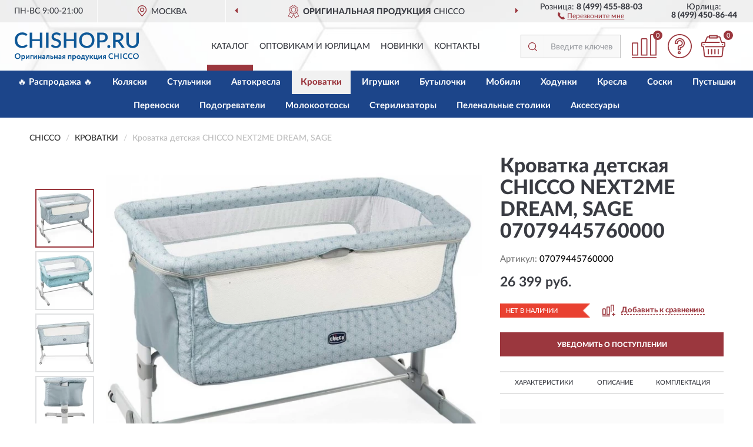

--- FILE ---
content_type: text/html; charset=utf-8
request_url: https://chishop.ru/krovatka-detskaja-next2me-dream-sage
body_size: 11553
content:
<!DOCTYPE html>
<html dir="ltr" lang="ru">
<head>
<meta charset="UTF-8" />
<meta name="viewport" content="width=device-width, initial-scale=1, shrink-to-fit=no" />
<base href="https://chishop.ru/" />
<link rel="preload" href="catalog/view/fonts/Lato-Medium.woff2" as="font" type="font/woff2" crossorigin="anonymous" />
<link rel="preload" href="catalog/view/fonts/Lato-Heavy.woff2" as="font" type="font/woff2" crossorigin="anonymous" />
<link rel="preload" href="catalog/view/fonts/Lato-Bold.woff2" as="font" type="font/woff2" crossorigin="anonymous" />
<link rel="preload" href="catalog/view/fonts/font-awesome/fonts/fontawesome-webfont.woff2" as="font" type="font/woff2" crossorigin="anonymous" />
<link rel="preload" href="catalog/view/javascript/jquery/jquery.min.js" as="script" type="text/javascript" />
<link rel="preload" href="catalog/view/theme/coloring/assets/bootstrap/css/bootstrap.min.css" as="style" type="text/css" />
<link rel="preload" href="catalog/view/theme/coloring/stylesheet/style.css?ver=68" as="style" type="text/css" />
<title>CHICCO NEXT2ME DREAM, SAGE 07079445760000. Купить Кроватка на Официальном Сайте CHICCO в России.</title>
<meta name="description" content="Кроватка детская CHICCO NEXT2ME DREAM, SAGE 07079445760000 - ✅ Купить сегодня ❤️ Оригинал c доставкой ✈️ по всей России и Гарантией | Есть 'В наличии' | Лучшая цена 2026 | Звони 8 (499) 455-88-03 | CHICCO NEXT2ME DREAM, SAGE: Характеристики, Фото, Отзывы" /><meta name="yandex-verification" content="404869f533f79ab3" /><meta http-equiv="X-UA-Compatible" content="IE=edge">
<link rel="apple-touch-icon" sizes="76x76" href="favicon-76x76.png" />
<link rel="apple-touch-icon" sizes="192x192" href="favicon-192x192.png" />
<link rel="icon" type="image/png" sizes="192x192" href="favicon-192x192.png" />
<meta name="msapplication-config" content="browserconfig.xml" />
<meta name="theme-color" content="#FFFFFF" />
<link href="https://chishop.ru/krovatka-detskaja-next2me-dream-sage" rel="canonical" />
<script src="catalog/view/javascript/jquery/jquery.min.js"></script>
<link href="catalog/view/theme/coloring/assets/bootstrap/css/bootstrap.min.css" rel="stylesheet" type="text/css" />
<link href="catalog/view/theme/coloring/stylesheet/style.css?ver=68" rel="stylesheet" type="text/css" />
</head>
<body class="product-product product-265">
<header class="nobg">
		<div class="top-menu-bgr-box msk">
		<div class="container">
			<div class="row">
				<div class="working_time col-xs-6 col-sm-3 col-md-3 col-lg-2 text-center">
					<div class="rezim">ПН-ВС 9:00-21:00</div>
				</div>
				<div class="current-city-holder col-xs-6 col-sm-3 col-md-3 col-lg-2 text-center">
					<button type="button" class="btn btn-link current-city"><i></i><span>Москва</span></button>
					<div class="check-city-block">
						<p class="title">Ваш город - <span>Москва</span></p>
						<div class="check-city-button-holder">
							<button class="btn yes-button">Да</button>
							<button class="btn no-button" data-toggle="modal" data-target="#userCity">Выбрать другой город</button>
						</div>
						<p class="check-city-notification">От выбраного города зависят сроки доставки</p>
					</div>	
				</div>
				<div class="top-advantage col-xs-12 text-center msk">
					<div class="advantage" id="advantage_carousel">
						<div class="advantage-block"><span><b>Оригинальная продукция</b> CHICCO</span></div>
						<div class="advantage-block"><span><b>Доставим</b> по всей России</span></div>						<div class="advantage-block"><span><b>До 2 лет</b> гарантия производителя</span></div>					</div>
				</div>
								<div class="header_address col-lg-3 text-center">
					<div class="address">м. Таганская, ул. Большие Каменщики,<br>д. 6, стр. 1<div class="findus"><a href="https://chishop.ru/contacts"><i></i><span>Как нас найти</span></a></div></div>
				</div>
				<div class="header_phone fl_phone col-xs-6 col-sm-3 col-md-3 col-lg-2 text-center">
					<div class="tel">Розница: <b>8 (499) 455-88-03</b></div>
					<div class="call"><a role="button" class="callme"><i></i><span>Перезвоните мне</span></a></div>
				</div>
				<div class="header_phone ul_phone col-xs-6 col-sm-3 col-md-3 col-lg-2 text-center">
					<div class="tel">Юрлица: <b>8 (499) 450-86-44</b></div>
				</div>
							</div>
		</div>
	</div>
			<div class="header-bgr-box nobg">
		<div class="container">
									<div class="row">
				<div class="logo-block col-md-3 col-sm-12 col-xs-12">
					<div id="logo">
					  					  							<a href="https://chishop.ru/"><img src="/image/catalog/logo.svg" width="211" height="50" title="ChiShop.ru" alt="ChiShop.ru" class="img-responsive" /></a>
											  					</div>
				</div>
				<div class="catalog-block col-md-5 col-xs-12 text-center">
					<div class="catalog-line text-center">
						<div class="catalog-item text-center">
							<a role="button" onclick="getcatalog();" class="catalog-url">Каталог</a>
						</div>
						<div class="catalog-item text-center">
							<a href="https://chishop.ru/contacts-opt" class="opt-url">Оптовикам и юрлицам</a>						</div>
						<div class="catalog-item text-center">
													<a href="https://chishop.ru/novinki" class="novinki-url">Новинки</a>												</div>
						<div class="catalog-item text-center">
							<a href="https://chishop.ru/contacts" class="contacts-url">Контакты</a>						</div>
					</div>
				</div>
				<div class="cart-block col-md-2 col-sm-4 col-xs-5 text-center">
					<div class="row">
						<div class="cart-item compare-icon col-xs-4">
							<a rel="nofollow" href="https://chishop.ru/compare-products/" class="mcompare"><span id="mcompare-total" class="compare-qty">0</span></a>
						</div>
						<div class="cart-item help-icon col-xs-4">
							<a role="button" class="mhelp dropdown-toggle" data-toggle="dropdown"><span style="font-size:0">Справка</span></a>
							<ul class="help-icon-menu dropdown-menu">
								<li><a href="https://chishop.ru/dostavka"><i class="fa fa-circle"></i> Доставка</a></li>
								<li><a href="https://chishop.ru/oplata"><i class="fa fa-circle"></i> Оплата</a></li>
								<li><a href="https://chishop.ru/vozvrat"><i class="fa fa-circle"></i> Возврат</a></li>
							</ul>
						</div>
						<div class="cart-item cart-icon col-xs-4">
							<a rel="nofollow" href="/simplecheckout/" class="mcart"><span id="mcart-total" class="cart-qty">0</span></a>
						</div>
					</div>
				</div>
				<div class="search-block col-md-2 col-sm-8 col-xs-7"><div id="search" class="input-group">
	<span class="input-group-btn"><button type="button" class="btn" id="search-button"><span style="display:block;font-size:0">Поиск</span></button></span>
	<input type="text" name="search" value="" placeholder="Введите ключевое слово" class="form-control" />
</div></div>
			</div>
					</div>
	</div>
			<div class="menu-top-box">
		<div class="container">
			<div id="menu-list-top">
											<div class="menu-item">
					<a href="https://chishop.ru/rasprodazha/">🔥 Распродажа 🔥</a>				</div>
								<div class="menu-item">
					<a href="https://chishop.ru/koljaski/">Коляски</a>				</div>
								<div class="menu-item">
					<a href="https://chishop.ru/stulchiki/">Стульчики</a>				</div>
								<div class="menu-item">
					<a href="https://chishop.ru/avtokresla/">Автокресла</a>				</div>
								<div class="menu-item">
					<a href="https://chishop.ru/krovatki/" class="active">Кроватки</a>				</div>
								<div class="menu-item">
					<a href="https://chishop.ru/igrushki/">Игрушки</a>				</div>
								<div class="menu-item">
					<a href="https://chishop.ru/butylochki/">Бутылочки</a>				</div>
								<div class="menu-item">
					<a href="https://chishop.ru/mobili/">Мобили</a>				</div>
								<div class="menu-item">
					<a href="https://chishop.ru/xodunki/">Ходунки</a>				</div>
								<div class="menu-item">
					<a href="https://chishop.ru/kresla/">Кресла</a>				</div>
								<div class="menu-item">
					<a href="https://chishop.ru/soski/">Соски</a>				</div>
								<div class="menu-item">
					<a href="https://chishop.ru/pustyshki/">Пустышки</a>				</div>
								<div class="menu-item">
					<a href="https://chishop.ru/perenoski/">Переноски</a>				</div>
								<div class="menu-item">
					<a href="https://chishop.ru/podogrevateli/">Подогреватели</a>				</div>
								<div class="menu-item">
					<a href="https://chishop.ru/molokootsosy/">Молокоотсосы</a>				</div>
								<div class="menu-item">
					<a href="https://chishop.ru/sterilizatory/">Стерилизаторы</a>				</div>
								<div class="menu-item">
					<a href="https://chishop.ru/pelenalnye-stoliki/">Пеленальные столики</a>				</div>
								<div class="menu-item">
					<a href="https://chishop.ru/aksessuary/">Аксессуары</a>				</div>
										</div>
					</div>
    </div>
	</header>
<div class="hidden" id="mapdata" data-lat="55.76" data-lon="37.64"></div>
<div class="hidden" id="mapcity" data-text="Москва" data-kladr="7700000000000" data-zip="115172" data-fias="0c5b2444-70a0-4932-980c-b4dc0d3f02b5"></div>
<div class="hidden" id="userip" data-text="18.218.96.21" data-recook="0"></div>
<div class="content-top-box"></div>
<div class="container product-page">
  <div class="row">
	<div class="breadcrumb-line col-sm-12">
		<ul class="breadcrumb" itemscope="" itemtype="http://schema.org/BreadcrumbList">
											<li itemscope="" itemprop="itemListElement" itemtype="http://schema.org/ListItem"><a itemprop="item" href="https://chishop.ru/"><span itemprop="name">CHICCO</span></a><meta itemprop="position" content="1" /></li>
														<li itemscope="" itemprop="itemListElement" itemtype="http://schema.org/ListItem"><a itemprop="item" href="https://chishop.ru/krovatki/"><span itemprop="name">Кроватки</span></a><meta itemprop="position" content="2" /></li>
														<li itemscope="" itemprop="itemListElement" itemtype="http://schema.org/ListItem" class="active"><span itemprop="name">Кроватка детская CHICCO NEXT2ME DREAM, SAGE</span><link itemprop="item" href="https://chishop.ru/krovatka-detskaja-next2me-dream-sage" /><meta itemprop="position" content="3" /></li>
							</ul>
	</div>
	                <div id="content" class="product-content col-sm-12">
		<div class="row" itemscope itemtype="http://schema.org/Product">
			<div id="product-top" class="col-sm-12">
				<div class="row">
					<div class="top-block col-lg-8 col-md-7 col-sm-6">
						<div class="row">
							<div class="img-block col-sm-12">
																<div class="thumbnails" id="product-mimages">
																													<div class="main-image col-lg-10 col-xs-12" title="Кроватка детская CHICCO NEXT2ME DREAM, SAGE 07079445760000">
											<div class="main-image-block center-block">
												<img id="zoom" src="https://chishop.ru/image/cache/catalog/produkts/krovatka-detskaya-chicco-next2me-dream-sage-07079445760000-680x680.webp" width="680" height="680" itemprop="image" data-large="https://chishop.ru/image/cache/catalog/produkts/krovatka-detskaya-chicco-next2me-dream-sage-07079445760000-1000x1000.webp" title="Кроватка детская CHICCO NEXT2ME DREAM, SAGE 07079445760000" alt="Кроватка детская CHICCO NEXT2ME DREAM, SAGE 07079445760000" class="zoombig img-responsive center-block" />
																							</div>
										</div>
																														<div class="images-additional col-lg-2 col-xs-12">
											<ul class="image-additional">
																							<li class="thumbnail active" data-href="https://chishop.ru/image/cache/catalog/produkts/krovatka-detskaya-chicco-next2me-dream-sage-07079445760000-680x680.webp" data-tmb-large="https://chishop.ru/image/cache/catalog/produkts/krovatka-detskaya-chicco-next2me-dream-sage-07079445760000-1000x1000.webp">
													<img src="https://chishop.ru/image/cache/catalog/produkts/krovatka-detskaya-chicco-next2me-dream-sage-07079445760000-96x96.webp" width="96" height="96" title="Кроватка детская CHICCO NEXT2ME DREAM, SAGE 07079445760000" alt="Кроватка детская CHICCO NEXT2ME DREAM, SAGE 07079445760000" />
												</li>
																																		<li class="thumbnail" data-href="https://chishop.ru/image/cache/catalog/produkts/krovatka-detskaya-chicco-next2me-dream-sage-07079445760000-1-680x680.webp" data-tmb-large="https://chishop.ru/image/cache/catalog/produkts/krovatka-detskaya-chicco-next2me-dream-sage-07079445760000-1-1000x1000.webp">
													<img src="https://chishop.ru/image/cache/placeholder-96x96.webp" data-lazy="https://chishop.ru/image/cache/catalog/produkts/krovatka-detskaya-chicco-next2me-dream-sage-07079445760000-1-96x96.webp" width="96" height="96" title="Кроватка детская CHICCO NEXT2ME DREAM, SAGE 07079445760000" alt="Кроватка детская CHICCO NEXT2ME DREAM, SAGE 07079445760000" />
													<meta itemprop="image" content="https://chishop.ru/image/cache/catalog/produkts/krovatka-detskaya-chicco-next2me-dream-sage-07079445760000-1-680x680.webp">
												</li>
																							<li class="thumbnail" data-href="https://chishop.ru/image/cache/catalog/produkts/krovatka-detskaya-chicco-next2me-dream-sage-07079445760000-2-680x680.webp" data-tmb-large="https://chishop.ru/image/cache/catalog/produkts/krovatka-detskaya-chicco-next2me-dream-sage-07079445760000-2-1000x1000.webp">
													<img src="https://chishop.ru/image/cache/placeholder-96x96.webp" data-lazy="https://chishop.ru/image/cache/catalog/produkts/krovatka-detskaya-chicco-next2me-dream-sage-07079445760000-2-96x96.webp" width="96" height="96" title="Кроватка детская CHICCO NEXT2ME DREAM, SAGE 07079445760000" alt="Кроватка детская CHICCO NEXT2ME DREAM, SAGE 07079445760000" />
													<meta itemprop="image" content="https://chishop.ru/image/cache/catalog/produkts/krovatka-detskaya-chicco-next2me-dream-sage-07079445760000-2-680x680.webp">
												</li>
																							<li class="thumbnail" data-href="https://chishop.ru/image/cache/catalog/produkts/krovatka-detskaya-chicco-next2me-dream-sage-07079445760000-3-680x680.webp" data-tmb-large="https://chishop.ru/image/cache/catalog/produkts/krovatka-detskaya-chicco-next2me-dream-sage-07079445760000-3-1000x1000.webp">
													<img src="https://chishop.ru/image/cache/placeholder-96x96.webp" data-lazy="https://chishop.ru/image/cache/catalog/produkts/krovatka-detskaya-chicco-next2me-dream-sage-07079445760000-3-96x96.webp" width="96" height="96" title="Кроватка детская CHICCO NEXT2ME DREAM, SAGE 07079445760000" alt="Кроватка детская CHICCO NEXT2ME DREAM, SAGE 07079445760000" />
													<meta itemprop="image" content="https://chishop.ru/image/cache/catalog/produkts/krovatka-detskaya-chicco-next2me-dream-sage-07079445760000-3-680x680.webp">
												</li>
																							<li class="thumbnail" data-href="https://chishop.ru/image/cache/catalog/produkts/krovatka-detskaya-chicco-next2me-dream-sage-07079445760000-4-680x680.webp" data-tmb-large="https://chishop.ru/image/cache/catalog/produkts/krovatka-detskaya-chicco-next2me-dream-sage-07079445760000-4-1000x1000.webp">
													<img src="https://chishop.ru/image/cache/placeholder-96x96.webp" data-lazy="https://chishop.ru/image/cache/catalog/produkts/krovatka-detskaya-chicco-next2me-dream-sage-07079445760000-4-96x96.webp" width="96" height="96" title="Кроватка детская CHICCO NEXT2ME DREAM, SAGE 07079445760000" alt="Кроватка детская CHICCO NEXT2ME DREAM, SAGE 07079445760000" />
													<meta itemprop="image" content="https://chishop.ru/image/cache/catalog/produkts/krovatka-detskaya-chicco-next2me-dream-sage-07079445760000-4-680x680.webp">
												</li>
																						</ul>
										</div>
																											</div>
																							</div>
																				</div>
					</div>
					<div class="dsc-block col-lg-4 col-md-5 col-sm-6">
						<div class="row">
							<div class="col-sm-12">
																<h1 itemprop="name">Кроватка детская CHICCO NEXT2ME DREAM, SAGE 07079445760000</h1>
																<div class="skurev-info">
																		<div class="sku-info">Артикул: <span itemprop="sku">07079445760000</span></div>
								</div>
								<meta itemprop="mpn" content="07079445760000">
																<div class="price-info">
																		<div class="price" itemprop="offers" itemscope itemtype="http://schema.org/Offer">
																				<div>26 399 руб.</div>
										<input type="hidden" name="product_price" value="26 399 руб." />
																				<meta itemprop="price" content="26399">
																														<meta itemprop="priceCurrency" content="RUB">
										<meta itemprop="priceValidUntil" content="2026-01-19">
										<link itemprop="url" href="https://chishop.ru/krovatka-detskaja-next2me-dream-sage" />
										<meta itemprop="seller" content="ChiShop.ru">
										<meta itemprop="itemCondition" content="http://schema.org/NewCondition">
										<meta itemprop="availability" content="http://schema.org/OutOfStock">
																			</div>
																										</div>
								<div class="stock-info">
																																				<div class="stock-status stock-alert-danger">Нет в наличии</div>
									<div class="compare-info">
																			<a role="button" onclick="addcompare('265');" class="pcompare"><i></i><span>Добавить к сравнению</span></a>
																		</div>
								</div>
																<div id="prodcart" class="addcart">
																		<div>
										<button type="button" id="button-avail" class="btn btn-block notify">УВЕДОМИТЬ О ПОСТУПЛЕНИИ</button>
									</div>
																										</div>
															</div>
						</div>
						<div class="row">
							<div class="col-sm-12">
								<div class="navi-block">
																																													<div class="navi-item navih"><a role="button" id="navih">Характеристики</a></div>
									<div class="navi-item navid"><a role="button" id="navid">Описание</a></div>
									<div class="navi-item navic"><a role="button" id="navic">Комплектация</a></div>
									<div class="navi-item naviv hidden"><a role="button" class="disabled">Видео <i class="fa fa-play-circle" aria-hidden="true"></i></a></div>
								</div>
							</div>
						</div>
						<div class="row">
							<div class="col-sm-12" id="product">
								<div class="panel panel-default panel-dost">
									<div class="panel-body dost">
										<div class="dostavka">
											<div class="delivery-title">
												<span>Доставка в</span><span><a role="button" class="btn btn-link current-city-delivery">Москва</a></span>
											</div>
																						<div class="delivery-methods">
																									<div class="delivery-method delivery-pickup">
														<div class="method-data"><span class="method-title">Самовывоз из магазина</span><span class="method-cost">0 руб.</span></div><div class="method-dop small"><font color="#9b373e">по предварительному заказу</font><br>(г. Москва, м. Таганская, <br>ул. Большие Каменщики, д. 6, стр. 1)</div>													</div>
																									<div class="delivery-method delivery-citylink">
														<div class="method-data"><span class="method-title">Курьером <span class="small">(1-2 рабочих дня)</span></span><span class="method-cost">0 руб.</span></div>													</div>
																									<div class="delivery-method delivery-pickups">
														<div class="method-data"><span class="method-title">Самовывоз из ПВЗ <span class="small">(1-2 рабочих дня)</span></span><span class="method-cost">0 руб.</span></div>													</div>
																							</div>
																						<div class="dostavka-mapblock">
												<div id="dostavka_map" class="nomap"></div>
												<div class="dostavka-mapbtn"><a class="btn btn-info" role="button">Показать карту</a></div>
											</div>
										</div>
									</div>
								</div>
							</div>
						</div>
					</div>
				</div>
			</div>
						<div id="product-bottom" class="col-sm-12">
								<div class="row">
																																			<div class="specification-block col-lg-4 col-md-6 col-sm-6 col-xs-12">
						<div class="item-specification">
							<h2>ХАРАКТЕРИСТИКИ</h2>
							<div class="haracter">
								<div class="attr-name">Цена</div>
								<div class="attr-text"> - 26 399 руб.</div>
							</div>
														  																<div class="haracter">
									<div class="attr-name">Для кого</div>
									<div class="attr-text"> - Для новорожденных</div>
								</div>
															  																<div class="haracter">
									<div class="attr-name">Модель</div>
									<div class="attr-text"> - Next2Me Dream</div>
								</div>
															  																<div class="haracter">
									<div class="attr-name">Особенности</div>
									<div class="attr-text"> - С сумкой</div>
								</div>
															  																<div class="haracter">
									<div class="attr-name">Цвет</div>
									<div class="attr-text"> - Sage</div>
								</div>
															  																<div class="haracter">
									<div class="attr-name">Материал</div>
									<div class="attr-text"> - Сталь</div>
								</div>
															  																<div class="haracter" itemprop="additionalProperty" itemtype="https://schema.org/PropertyValue" itemscope>
									<div class="attr-name" itemprop="name">Возраст</div>
									<div class="attr-text"> - <span itemprop="value">До 6 месяцев</span></div>
								</div>
															  																<div class="haracter">
									<div class="attr-name">Тип</div>
									<div class="attr-text"> - Колыбели</div>
								</div>
															  																<div class="haracter" itemprop="additionalProperty" itemtype="https://schema.org/PropertyValue" itemscope>
									<div class="attr-name" itemprop="name">Техническая информация</div>
									<div class="attr-text"> - <span itemprop="value">Размеры кроватки: 93x69x66-81 см; Вес 10 кг</span></div>
								</div>
															  																<div class="haracter">
									<div class="attr-name">Состав</div>
									<div class="attr-text"> - Сталь, алюминий, полипропилен, АБС, нейлон, полиэстер, полиуретан</div>
								</div>
															  																<div class="haracter" itemprop="additionalProperty" itemtype="https://schema.org/PropertyValue" itemscope>
									<div class="attr-name" itemprop="name">Колеса</div>
									<div class="attr-text"> - <span itemprop="value">Четырехколесные</span></div>
								</div>
															  																<div class="haracter">
									<div class="attr-name">Дополнительная информация</div>
									<div class="attr-text"> - Продукт одобрен для использования с рождения до 6 месяцев весом 0-9 кг</div>
								</div>
															  																				</div>
					</div>
															<div class="complectation-block col-lg-4 col-md-6 col-sm-6 col-xs-12 pull-right">
						<div class="item-complectation">
							<h2>КОМПЛЕКТАЦИЯ</h2>
							<div><ol><li>Кроватка</li><li>Воздухопроницаемый матрас</li><li>Сумка для переноски</li><li>Ремни для крепления к кровати родителей</li></ol></div>
						</div>
					</div>
															<div class="description-block col-lg-4 col-md-12 col-xs-12">
						<div class="item-description">
							<h2>ОПИСАНИЕ</h2>
							<div itemprop="description"><div><span style="font-weight: bold;">Next2Me Dream </span>раскладывается одним движением руки, даже если она прикреплена к родительской кровати. Обеспечивает практичность и комфорт для малыша и родителей. 11 положений по высоте. <br>Подходит к большинству кроватей, включая модели с отсеками для хранения вещей. Кроватку Next2Me Dream разрешается наклонять. Разница не должна превышать 4 уровня. Чехол кроватки можно полностью снять и постирать. Есть режим качания.</div></div>
						</div>
					</div>
										<div itemprop="brand" itemtype="https://schema.org/Brand" itemscope><meta itemprop="name" content="CHICCO"></div>
					<meta itemprop="category" content="Кроватки">				</div>
																<div class="row">
					<div id="product-review" class="col-sm-12">
												<h3>Последние отзывы или вопросы</h3>
												<div class="product-rating">
							<div class="row">
								<div class="col-xs-12 product-star">
																	Нет отзывов о данном товаре.																</div>
																<div class="col-xs-12"><a class="btn btn-primary" data-toggle="collapse" data-parent="#accordion" href="#collapseOne">Написать отзыв или вопрос</a></div>
															</div>
													</div>
												<div id="collapseOne" class="panel-collapse collapse">
							<div class="review-helper">
								<div class="row">
									<div class="col-md-8 col-sm-7 col-xs-12">
										<form id="form-review" class="form-horizontal">
											<div class="form-group">
												<label class="col-lg-2 col-md-3 col-sm-2 col-xs-3 control-label rating-label">Оценка:</label>
												<div class="col-lg-10 col-md-9 col-sm-10 col-xs-8 rating-star">
													<div class="prod-rat">
														<input id="rat1" type="radio" name="rating" value="1" /><label class="rat-star" for="rat1"><i class="fa fa-star"></i></label>
														<input id="rat2" type="radio" name="rating" value="2" /><label class="rat-star" for="rat2"><i class="fa fa-star"></i></label>
														<input id="rat3" type="radio" name="rating" value="3" /><label class="rat-star" for="rat3"><i class="fa fa-star"></i></label>
														<input id="rat4" type="radio" name="rating" value="4" /><label class="rat-star" for="rat4"><i class="fa fa-star"></i></label>
														<input id="rat5" type="radio" name="rating" value="5" /><label class="rat-star" for="rat5"><i class="fa fa-star"></i></label>
													</div>
												</div>
											</div>
											<div class="form-group">
												<label class="col-lg-2 col-md-3 col-sm-12 control-label" for="input-name">Ваше имя:</label>
												<div class="col-lg-10 col-md-9 col-sm-12"><input type="text" name="name" value="" id="input-name" class="form-control" /></div>
											</div>
											<div class="form-group">
												<label class="col-lg-2 col-md-3 col-sm-12 control-label" for="input-review">Комментарий:</label>
												<div class="col-lg-10 col-md-9 col-sm-12"><textarea name="text" rows="5" id="input-review" class="form-control"></textarea></div>
											</div>
											<div class="form-group">
												<label class="col-lg-2 col-md-3 col-sm-12 control-label" for="input-review">Прикрепить фото</label>
												<div class="col-lg-10 col-md-9 col-sm-12">
													<input type="file" style="display:none;" multiple="multiple" id="input_upload" />
													<a role="button" id="button_fclear" class="btn btn-sm" style="display: none;"><i class="fa fa-trash"></i> <span>Удалить</span></a>
													<a role="button" id="button_select" class="btn btn-sm"><i class="fa fa-upload"></i> <span class="entry-files">Загрузить</span></a>
													<div id="review_info_files"></div>
													<div id="review_status_upload"></div>
												</div>
											</div>
											<div class="form-group">
												<label class="col-lg-2 col-md-3 col-sm-12 control-label" for="input-order">Номер заказа:</label>
												<div class="col-md-4 col-sm-6"><input type="text" name="order" value="" id="input-order" class="form-control" /></div>
											</div>
											<div class="row">
												<div class="col-md-6 col-sm-12 notify-checkbox">
													<div class="form-group">
														<div class="checkbox"><label>Уведомить об ответах по e-mail: <input type="checkbox" name="notify" value="1" /></label></div>
													</div>
												</div>
												<div class="col-md-6 col-sm-12 notify-email">
													<div class="form-group">
														<label class="col-md-5 col-sm-3 control-label" for="input-email">Ваш e-mail:</label>
														<div class="col-md-7 col-sm-6"><input type="text" name="email" value="" id="input-email" class="form-control" /></div>
													</div>
												</div>
											</div>
																						<div class="form-group" style="margin-bottom: 0;">
												<div class="col-md-4 col-sm-6 col-lg-offset-2 col-md-offset-3"><a role="button" onclick="addreview('form-review');" class="btn btn-primary btn-block">Отправить отзыв</a></div>
											</div>
										</form>
									</div>
									<div class="col-md-4 col-sm-5 pic-review hidden-xs">
										<div class="pic-image"><img width="165" height="151" src="/image/pic.png" loading="lazy" alt="Write review" /></div>
										<div class="pic-text">Подробно опишите свой опыт взаимодействия с магазином.<br>Расскажите, как вас обслуживали при выборе, заказе, доставке, возврате товара, о самом товаре и опыте его использования.</div>
									</div>
								</div>
							</div>
						</div>
												<div id="review"></div>
					</div>
				</div>
							</div>
		</div>
	</div>
    </div>
	</div>
<div id="lowprice" class="modal" tabindex="-1" role="dialog"><div class="modal-dialog modal-sm" role="document"><div class="modal-content"></div></div></div>
<div id="downprice" class="modal" tabindex="-1" role="dialog"><div class="modal-dialog modal-sm" role="document"><div class="modal-content"></div></div></div>
<div id="oneclick" class="modal" tabindex="-1" role="dialog"><div class="modal-dialog modal-sm" role="document"><div class="modal-content"></div></div></div>
<div id="avail" class="modal" tabindex="-1" role="dialog"><div class="modal-dialog modal-sm" role="document"><div class="modal-content"></div></div></div>
<div id="schet" class="modal" tabindex="-1" role="dialog"><div class="modal-dialog" role="document"><div class="modal-content"></div></div></div>
<script>
var ccveta = '290';
var hcveta = 0;
var cpmin = 1;
var cpbox = 1;
var cpshag = 1;
var cpredel = 0;
var amgslider = null;
function getimgcarusel() {
if (window.innerWidth > 1199) {if (amgslider) {amgslider.slick("unslick");}
amgslider = $('#product-mimages .image-additional').slick({vertical: true, verticalSwiping: true, infinite: false, rows: 1, slidesPerRow: 1, slidesToShow: 5, slidesToScroll: 3,prevArrow: '<button type="button" aria-label="Prev" class="btn btn-block slick-prev"><i class="fa fa-angle-up fa-2x"></i></button>',
nextArrow: '<button type="button" aria-label="Next" class="btn btn-block slick-next"><i class="fa fa-angle-down fa-2x"></i></button>'});} else {if (amgslider) {amgslider.slick("unslick");}$('#product-mimages .image-additional img[data-lazy]').each(function () {var lim = $(this); lim.on('load', function () {lim.removeAttr('data-lazy')});lim.attr('src', lim.attr('data-lazy'));});}}
$(document).ready(function() {getimgcarusel();
$(document).delegate('.image-additional li img', 'click', function() {var that = $(this).parent();$(".image-additional li").removeClass('active');$('.zoombig').attr("src", $(that).data("href")).attr("data-large", $(that).data("tmb-large"));$(that).addClass('active');});
window.addEventListener("resize", getimgcarusel, false);});
function addcompare(pid) {$.ajax({url: 'index.php?route=product/compare/add', type: 'post', data: 'product_id=' + pid, dataType: 'json', success: function(json) {if (json['success']) {$('#product-top .pcompare').addClass('iscompare').removeAttr('onclick').attr('href', 'index.php?route=product/compare');$('#product-top .pcompare span').text('Открыть сравнение');$('#mcompare-total').html(json['total']);}}});}
$('#button_fclear').on('click', function() {var fdata = $('#send-form :input');
$.ajax({url: 'index.php?route=product/product/delfiles', type: 'post', data: fdata, dataType: 'json', beforeSend: function() {$('#button_fclear').hide();},success: function(json) {if (json['success']) {$('#input_upload, #review_info_files, #review_status_upload').empty().hide(); $('#button_select .entry-files').css('display', 'inline');$('#button_select').css('display', 'inline-block');}}});});
$('#button_select').on('click', function() {$('#input_upload').click();});
$('#input_upload').on('change', function(event) {var files = this.files;event.stopPropagation();event.preventDefault();var data = new FormData();
$.each(files, function(key, value){data.append(key, value);});var tfiles = $('#review_info_files input[name^=\'attachments\']').length;
$.ajax({url: 'index.php?route=product/product/uploadattach&tfiles='+ tfiles, type: 'post', data: data, cache: false, dataType: 'json', responseType: 'json', processData: false, contentType: false,
beforeSend: function() {$('#button_select').hide();$('#review_status_upload').empty();$('#button_select').after('<img src="/catalog/view/theme/coloring/image/loading.gif" alt="loading" class="loading" style="padding-right: 5px;" />');},
success: function(json){$('#input_upload').empty();$('.loading').remove();
if (json['files_path']) {$.each(json['files_path'], function(index, value){if (value.error) {$('#review_info_files').append('<span class="text-warning">'+ value.filename +' ('+ value.error +')</span>');} else {$('#review_info_files').append('<span class="text-success">'+ value.filename +'</span><input type="hidden" name="attachments[]" value="'+ value.code +'" />');}});$('#review_info_files').fadeIn('slow');}
if (json['error']) {$('#review_status_upload').append('<div class="text-warning">' + json['error'] + '</div>');$('#review_status_upload').fadeIn('slow');}
$('#button_fclear').css('display', 'inline-block');},error: function(xhr, ajaxOptions, thrownError) {$('#input_upload').empty();$('.loading').remove();$('#button_select').css('display', 'inline-block');console.log(thrownError + "\r\n" + xhr.statusText + "\r\n" + xhr.responseText);}
});});
$('#navic').on('click', function() {document.removeEventListener("scroll", createpmap, {passive: true, once: true});var navic_top = ($('#product-bottom .item-complectation').offset().top);$('html, body').animate({ scrollTop: navic_top }, 800);});
$('#navih').on('click', function() {document.removeEventListener("scroll", createpmap, {passive: true, once: true});var navih_top = ($('#product-bottom .item-specification').offset().top);$('html, body').animate({ scrollTop: navih_top }, 800);});
$('#navid').on('click', function() {document.removeEventListener("scroll", createpmap, {passive: true, once: true});var navid_top = ($('#product-bottom .item-description').offset().top);$('html, body').animate({ scrollTop: navid_top }, 800);});
$('#naviv').on('click', function() {document.removeEventListener("scroll", createpmap, {passive: true, once: true});var naviv_top = ($('#product-middle .video-block').offset().top);$('html, body').animate({ scrollTop: naviv_top }, 800);});
$('#button-cart').on('click', function() {
$.ajax({url: 'index.php?route=checkout/cart/add', type: 'post',
data: $('#prodcart input[type=\'text\'], #prodcart input[type=\'hidden\'], #prodcart input[type=\'radio\']:checked, #prodcart input[type=\'checkbox\']:checked, #prodcart select, #prodcart textarea'),
dataType: 'json', beforeSend: function() {}, complete: function() {setgol('ADDTOCART');},
success: function(json) {
if (json['success']) {$('#mcart-total').html(json['cart_qty']);
$('#modal-cart .modal-content').load('index.php?route=checkout/cart/minicart', function() {$('#modal-cart').modal('show');});
window.dataLayer = window.dataLayer || [];
dataLayer.push({"ecommerce": {"add": {
"products": [{"id": "265","name": "Кроватка детская CHICCO NEXT2ME DREAM, SAGE 07079445760000",
"price": 26399.00, 
"brand": "CHICCO","category": "Кроватки","quantity": json['add_qty']}]}}});
}}});});
function addreview(rf) {
$.ajax({url: 'index.php?route=product/product/write&product_id=265', type: 'post', dataType: 'json', data: $('#'+ rf).serialize(), beforeSend: function() {$('.alert-success, .alert-danger').remove();},
success: function(json) {if (json['error']) {$('#'+ rf).after('<div class="alert alert-danger" style="display:none;"><i class="fa fa-exclamation-circle"></i> ' + json['error'] + '</div>');$('#product-review .alert').slideDown();}
if (json['success']) {$('#'+ rf).after('<div class="alert alert-success" style="display:none;"><i class="fa fa-check-circle"></i> ' + json['success'] + '</div>');$('#'+ rf).slideUp(400, function() {$(this).remove();$('#product-review .alert').slideDown();});}}});}
function addanswer(rid) {
html = '<form id="form-review-'+ rid +'" class="form-horizontal" style="display:none;">';
html += ' <input type="hidden" name="parent_id" value="'+ rid +'" />';
html += ' <div class="form-group"><label class="col-sm-2 control-label">Ваше имя:</label><div class="col-sm-10"><input type="text" name="name" value="" class="form-control" /></div></div>';
html += ' <div class="form-group"><label class="col-sm-2 control-label">Комментарий:</label><div class="col-sm-10"><textarea name="text" rows="4" class="form-control"></textarea></div></div>';
html += ' <div class="form-group"><div class="col-sm-10 col-sm-offset-2"><a role="button" onclick="addreview(\'form-review-'+ rid +'\');" class="btn btn-primary">Отправить отзыв</a></div></div>';
html += '</form>';$('#answer_'+ rid).append(html);$('#answer_'+ rid +' .btn-link').remove();$('#answer_'+ rid +' form').slideDown();}
$(document).ready(function() {
$('#product-top .review-info .count-rev').on('click', goblock_rev);
$('#product-top .last-review .more-button').on('click', goblock_rev);
$('#form-review input[name=\'notify\']').click(function() {if ($(this).prop('checked')) {$('#form-review .notify-email').show('slow');} else {$('#form-review .notify-email').hide('slow');}});
$('#collapseOne').on('hide.bs.collapse', function() {$('#product-review .product-rating a.btn').removeClass('grey');});
$('#collapseOne').on('show.bs.collapse', function() {$('#product-review .product-rating a.btn').addClass('grey');});
$('#input_quantity').on('focusout', function() {let $input = $(this);let nval = parseInt($input.val());
if (isNaN(nval)) {nval = cpmin;}
if (cpredel > 0) {if (nval > cpredel) {let qcof = Math.floor(nval / cpbox);nval = cpredel + (cpbox * qcof);}} else {if (cpbox > 1) {let qcof = Math.floor(nval / cpbox);nval = (cpbox * qcof);}}
if (nval < cpmin) {nval = cpmin;}
$input.val(nval).change();});
$('#pminus').click(function() {let $input = $('#input_quantity');let nval = parseInt($input.val());let mishag = cpshag;
if (isNaN(nval)) {nval = cpmin;}
if (cpredel > 0) {if ((nval - mishag) > cpredel) {mishag = cpbox;}}
nval = (nval - mishag);
if (nval < cpmin) {nval = cpmin;}
$input.val(nval).change();return false;});
$('#pplus').click(function() {let $input = $('#input_quantity');let nval = parseInt($input.val());let plshag = cpshag;
if (isNaN(nval)) {nval = cpmin;}
if (cpredel > 0) {if ((nval + plshag) > cpredel) {plshag = cpbox;}}
nval = (nval + plshag);$input.val(nval).change();return false;});
if (window.innerWidth > 767) {$("#zoom").imagezoomsl({innerzoom: true, zoomrange: [2, 2]});}
$('#product .dostavka-mapbtn a.btn').bind('click', showdmap);
window.addEventListener("resize", pdmyresize, false);
window.addEventListener("pageshow", imgpad, {once: true});
window.addEventListener("pageshow", function() {
var dloc = String(document.location);if (dloc.indexOf('#prev') != -1) {goblock_rev();}
setTimeout(function() {window.dataLayer = window.dataLayer || [];
dataLayer.push({"ecommerce": {"detail": {"products": [{"id": "265", "name": "Кроватка детская CHICCO NEXT2ME DREAM, SAGE 07079445760000",
"price": 26399.00,
"brand": "CHICCO", "category": "Кроватки"}]}}});}, 4000);}, {once: true});
$('#button-lowprice').on('click', function() {$('#lowprice .modal-content').empty().load('index.php?route=module/lowprice/open', function() {$('#lowprice .product_id').val('265');});$('#lowprice').modal('show');});
$('#button-downprice').on('click', function() {$('#downprice .modal-content').empty().load('index.php?route=module/avail/opend', function() {$('#downprice .product_id').val('265');});$('#downprice').modal('show');});
$('#button-oneclick').on('click', function() {$('#oneclick .modal-content').empty().load('index.php?route=module/oneclick/open&product_id=265');$('#oneclick').modal('show');});
$('#button-avail').on('click', function() {$('#avail .modal-content').empty().load('index.php?route=module/avail/open', function() {$('#avail .product_id').val('265');});$('#avail').modal('show');});
$('#button-schet').on('click', function() {$('#schet .modal-content').empty().load('index.php?route=module/schet/open&product_id=265');$('#schet').modal('show');});
});
</script>
<footer>
<!--noindex-->
	<div class="subscribe-footer nobg">
		<div class="container sub-container">
			<div class="fsubscribe-form">
				<div class="label-title">ПОДПИСКА<wbr> CHICCO</div>
				<div class="label-text">Подпишись, чтобы получать информацию о эксклюзивных предложениях,<br class="visible-sm visible-xs"> поступлениях, событиях и многом другом</div>
				<div class="form-block">
					<form class="form-inline">
					  <div class="form-group">
						<input type="email" id="subemail" name="email" value="" placeholder="Электронная почта" class="form-control" />
						<label style="font-size:0" for="subemail">Электронная почта</label>
					  </div>
					  <a class="btn btn-primary btn-lg btn-subaction" role="button">ПОДПИСАТЬСЯ</a>
					</form>
				</div>
				<div class="form-text">Подписываясь, Вы соглашаетесь с <a href="https://chishop.ru/politika-konfidentsialnosti">Политикой Конфиденциальности</a> <br class="visible-sm visible-xs">и <a href="https://chishop.ru/terms-customer">Условиями пользования</a> CHICCO</div>
			</div>
		</div>
	</div>
<!--/noindex-->
	<div class="footer-container">
		<div class="container">
			<div class="row">
				<div class="footer-blocks col-md-12 col-xs-12">
					<div class="row">
						<div class="footer-blockl col-md-3 col-sm-6 col-xs-6">
							<div class="footer-logo"><img src="/image/catalog/logo.svg" class="img-responsive" width="211" height="50" alt="logo" /></div>															<div class="footer-phone">8 (499) 455-88-03</div>														<div class="footer-rejim">ПН-ВС 9:00-21:00</div>
						</div>
						<div class="footer-block col-md-3 col-sm-6 col-xs-6">
							<div class="h5"><span>Информация</span></div>
							<ul class="list-unstyled">
								<li><i class="fa fa-circle"></i><a href="https://chishop.ru/dostavka">Доставка</a></li>
								<li><i class="fa fa-circle"></i><a href="https://chishop.ru/oplata">Оплата</a></li>
								<li><i class="fa fa-circle"></i><a href="https://chishop.ru/vozvrat">Возврат товара</a></li>
							</ul>
						</div>
						<div class="clearfix visible-sm visible-xs"></div>
						<div class="footer-block col-md-3 col-sm-6 col-xs-6">
							<div class="h5"><span>Служба поддержки</span></div>
							<ul class="list-unstyled">
								<li><i class="fa fa-circle"></i><a href="https://chishop.ru/contacts">Контакты</a></li>
								<li><i class="fa fa-circle"></i><a href="https://chishop.ru/sitemap">Карта сайта</a></li><!--noindex-->
								<li><i class="fa fa-circle"></i><a href="https://chishop.ru/oferta">Публичная оферта</a></li>
								<li><i class="fa fa-circle"></i><a href="https://chishop.ru/terms-customer">Пользовательское соглашение</a></li><!--/noindex-->
							</ul>
						</div>
						<div class="footer-block col-md-3 col-sm-6 col-xs-6">
							<div class="h5"><span>Дополнительно</span></div>
							<ul class="list-unstyled">
								<li><i class="fa fa-circle"></i><a href="https://chishop.ru/blog/">Блог</a></li>																<li><i class="fa fa-circle"></i><a href="https://chishop.ru/skidki">Скидки</a></li><!--noindex-->
								<li><i class="fa fa-circle"></i><a href="https://chishop.ru/politika-konfidentsialnosti">Политика конфиденциальности</a></li><!--/noindex-->
							</ul>
						</div>
					</div>
				</div>
			</div>
		</div>
		<div class="offerts-line">
			<div class="offerts">Вся информация на сайте носит исключительно информационный характер и ни при каких условиях не является публичной офертой, определяемой положениями Статьи 437(2) Гражданского кодекса РФ.</div>
		</div>
	</div>
	<div class="hidden" itemscope itemtype="http://schema.org/Organization">
		<meta itemprop="name" content="ChiShop.ru">
		<meta itemprop="legalName" content='Интернет-магазин "CHICCO"'>
		<meta itemprop="address" content="г. Москва, м. Таганская, ул. Большие Каменщики, д. 6, стр. 1">
		<meta itemprop="description" content="Оригинальная продукция CHICCO в России">		<meta itemprop="email" content="order@chishop.ru">
		<meta itemprop="telephone" content="8 (499) 455-88-03">		<link itemprop="url" href="https://chishop.ru/" />
	</div>
	
	<span id="yandex_tid" class="hidden" data-text="79689241"></span>
	<span id="yandex_tidc" class="hidden" data-text=""></span>
	<span id="yandex_tido" class="hidden" data-text="92325281"></span>
	<span id="ga_tid" class="hidden" data-text=""></span>
	<span id="roi_on" class="hidden" data-text="0"></span>
	<span id="usewebp" class="hidden" data-text="1"></span>
	<span id="subon" class="hidden" data-text="0"></span>
	<span id="acupon" class="hidden" data-text="0"></span>
</footer>
				<span id="scroll-top-button"><i class="fa fa-arrow-circle-up"></i></span>
								<div id="mango_callme" class="mango-callback hidden no-fixedsocial" data-settings='{"type": "", "id": "MTAwMTg3Njk=","autoDial": "0", "lang": "ru-ru", "host":"widgets.mango-office.ru/", "errorMessage": "В данный момент наблюдаются технические проблемы и совершение звонка невозможно"}'></div>
								<script>
function mncript() {
var mngtimer = setTimeout(function() {
let scrm = document.createElement('script');scrm.async = true;scrm.src = 'catalog/view/javascript/mango.js';document.body.append(scrm);
$('#scroll-top-button').addClass('has-mango');
$('#mango_callme').removeClass('hidden');
var ibnpt = 0;var bnpinterval_id = setInterval(function(){
if (ibnpt < 10) {if ($('#mango_callme button.button-widget-open').length) {bnprmresize();clearInterval(bnpinterval_id);}} else {clearInterval(bnpinterval_id);}
ibnpt += 1;}, 1000);}, 5100);}
$(document).ready(function() {window.addEventListener("pageshow", mncript, {once: true});});
</script>
<div class="modal" id="userCity">
<div class="modal-dialog modal-sm"><div class="modal-content"><div class="modal-header"><button type="button" class="close" data-dismiss="modal" aria-hidden="true">&times;</button><div class="modal-title">Укажите Ваш город</div></div>
<div class="modal-body"><input id="cityNameField" type="text" placeholder="Введите город" /></div></div></div></div>
<script src="catalog/view/theme/coloring/assets/bootstrap/js/bootstrap.min.js"></script>
<script src="catalog/view/theme/coloring/assets/common.js?ver=68"></script>
<script src="catalog/view/theme/coloring/assets/slick/slick.min.js?ver=68"></script>
<script src="catalog/view/javascript/zoomsl-3.0.js?ver=68"></script>
<script src="catalog/view/theme/coloring/assets/owl-carousel/owl.carousel.min.js?ver=68"></script>
<div id="callme_modal" class="modal" tabindex="-1" role="dialog"><div class="modal-dialog modal-sm" role="document"><div class="modal-content"></div></div></div>
<div id="modal-cart" class="modal" tabindex="-1" role="dialog"><div class="modal-dialog" role="document"><div class="modal-content checkout-buy"></div></div></div>
<link href="catalog/view/fonts/font-awesome/css/font-awesome.min.css" rel="stylesheet" type="text/css" />
<link rel="preload" href="catalog/view/javascript/suggestions/suggestions.css" as="style" onload="this.onload=null;this.rel='stylesheet'">
<noscript><link rel="stylesheet" href="catalog/view/javascript/suggestions/suggestions.css"></noscript>
<script async src="catalog/view/javascript/suggestions/jquery.suggestions.min.js"></script>
</body>
</html>

--- FILE ---
content_type: image/svg+xml
request_url: https://chishop.ru/image/catalog/logo.svg
body_size: 5337
content:
<svg id="Слой_1" data-name="Слой 1" xmlns="http://www.w3.org/2000/svg" width="211px" height="50px" viewBox="0 0 141.27329 32.02857">
  <title>chicco_logo_2</title>
  <g>
    <path d="M13.13639,13.74286a.56369.56369,0,0,1,.3998.17142l1.11374,1.22857a7.06946,7.06946,0,0,1-2.59872,1.97143A9.16252,9.16252,0,0,1,8.33875,17.8a8.972,8.972,0,0,1-3.45544-.65715A7.76563,7.76563,0,0,1,2.256,15.31428,7.96079,7.96079,0,0,1,.5997,12.48571,10.301,10.301,0,0,1,0,8.91428a9.72788,9.72788,0,0,1,.62826-3.6,8.586,8.586,0,0,1,1.742-2.82857A8.11975,8.11975,0,0,1,5.08321.65714,9.22505,9.22505,0,0,1,8.56721,0a8.71294,8.71294,0,0,1,3.34121.6,9.35366,9.35366,0,0,1,2.48449,1.62857l-.91383,1.34286L13.25062,3.8a.7142.7142,0,0,1-.37125.08571.97107.97107,0,0,1-.54259-.22857,8.30183,8.30183,0,0,0-.7996-.48571,6.0285,6.0285,0,0,0-1.19941-.51429,6.24994,6.24994,0,0,0-1.79912-.2,6.02059,6.02059,0,0,0-2.28459.42857A4.89131,4.89131,0,0,0,4.48351,4.14285,5.91318,5.91318,0,0,0,3.31265,6.17143a8.13339,8.13339,0,0,0-.42836,2.74285,7.31206,7.31206,0,0,0,.45692,2.71429,6.25317,6.25317,0,0,0,1.17085,2.05714,5.25585,5.25585,0,0,0,1.79912,1.25715,5.731,5.731,0,0,0,2.22747.42857,8.80684,8.80684,0,0,0,1.28508-.08572,3.02224,3.02224,0,0,0,1.05663-.25714A5.32962,5.32962,0,0,0,11.79419,14.6a5.71885,5.71885,0,0,0,.85672-.65714.71659.71659,0,0,1,.48548-.2ZM31.52733,17.6H28.70015V9.85714H19.9616V17.6H17.10586V.2H19.9616V7.82857h8.73855V.2h2.82718Zm6.968,0H35.66815V.2h2.82718ZM51.746,3.17143a.7733.7733,0,0,1-.28557.31428A.45507.45507,0,0,1,51.11769,3.6a.78314.78314,0,0,1-.514-.2c-.19991-.11429-.42836-.28572-.71394-.42857a4.04732,4.04732,0,0,0-.9995-.42858,3.79536,3.79536,0,0,0-1.3422-.2,4.37439,4.37439,0,0,0-1.28509.17142,2.6145,2.6145,0,0,0-.91383.51429A2.1773,2.1773,0,0,0,44.77795,3.8a2.51776,2.51776,0,0,0-.17134.94286,1.72984,1.72984,0,0,0,.34269,1.11428,3.25418,3.25418,0,0,0,.94239.77143,9.15642,9.15642,0,0,0,1.28508.54286,15.74889,15.74889,0,0,1,1.51354.51428,13.89547,13.89547,0,0,1,1.51354.6,5.78034,5.78034,0,0,1,1.31364.85715A4.07233,4.07233,0,0,1,52.43133,10.4a4.4461,4.4461,0,0,1,.34269,1.82857A5.44317,5.44317,0,0,1,52.37421,14.4a4.62568,4.62568,0,0,1-1.14229,1.77143,5.21056,5.21056,0,0,1-1.85623,1.2,6.918,6.918,0,0,1-2.513.42857,7.48318,7.48318,0,0,1-1.62777-.17143,6.64009,6.64009,0,0,1-1.51354-.45714,7.79513,7.79513,0,0,1-1.37075-.71429,8.82962,8.82962,0,0,1-1.11374-.94286l.82816-1.34285a.62526.62526,0,0,1,.28558-.25715A.57376.57376,0,0,1,42.72182,13.8a1.05716,1.05716,0,0,1,.59971.25714c.22846.17143.514.37143.82816.57143A7.0884,7.0884,0,0,0,45.292,15.2a4.63467,4.63467,0,0,0,1.62777.25714A3.46393,3.46393,0,0,0,49.29,14.71428a2.653,2.653,0,0,0,.85672-2.08571,1.82658,1.82658,0,0,0-.37125-1.2,2.68916,2.68916,0,0,0-.91384-.77143,9.60546,9.60546,0,0,0-1.31363-.54286c-.48548-.14285-.99951-.28571-1.485-.45714a13.74219,13.74219,0,0,1-1.51354-.57143A5.06127,5.06127,0,0,1,43.23585,8.2,4.0084,4.0084,0,0,1,42.322,6.88571a5.05477,5.05477,0,0,1-.37125-1.97143A4.97683,4.97683,0,0,1,42.322,3.08571,4.99457,4.99457,0,0,1,43.4072,1.51428,5.14735,5.14735,0,0,1,45.1492.42857,6.25593,6.25593,0,0,1,47.51946,0a7.94652,7.94652,0,0,1,2.77006.48571,5.92874,5.92874,0,0,1,2.14181,1.34286ZM70.25112,17.6H67.42394V9.85714H58.68539V17.6H55.82965V.2h2.85574V7.82857h8.73855V.2h2.82718ZM90.75531,8.91428a10.426,10.426,0,0,1-.62826,3.57143,8.82344,8.82344,0,0,1-1.77056,2.8A8.77176,8.77176,0,0,1,85.615,17.14285,9.56576,9.56576,0,0,1,82.04532,17.8a9.30907,9.30907,0,0,1-3.54111-.65715,8.58221,8.58221,0,0,1-2.77007-1.85714,8.35175,8.35175,0,0,1-1.77056-2.8,9.78745,9.78745,0,0,1-.62826-3.57143,9.6807,9.6807,0,0,1,.62826-3.57142,8.478,8.478,0,0,1,1.77056-2.82858A8.58237,8.58237,0,0,1,78.50421.65714,9.30926,9.30926,0,0,1,82.04532,0,9.566,9.566,0,0,1,85.615.65714a8.77193,8.77193,0,0,1,2.74151,1.85714,8.95871,8.95871,0,0,1,1.77056,2.82858,10.30463,10.30463,0,0,1,.62826,3.57142Zm-2.91285,0A8.09415,8.09415,0,0,0,87.44266,6.2a5.85894,5.85894,0,0,0-1.1423-2.02857A5.56829,5.56829,0,0,0,84.4727,2.88571a6.667,6.667,0,0,0-2.42738-.42857,6.4065,6.4065,0,0,0-2.39882.42857,5.40249,5.40249,0,0,0-1.85623,1.28572A5.91311,5.91311,0,0,0,76.61942,6.2a8.889,8.889,0,0,0-.39981,2.71428,8.88912,8.88912,0,0,0,.39981,2.71429,5.78113,5.78113,0,0,0,1.17085,2,5.04014,5.04014,0,0,0,1.85623,1.28571,6.4063,6.4063,0,0,0,2.39882.42858,6.66683,6.66683,0,0,0,2.42738-.42858,5.17707,5.17707,0,0,0,1.82766-1.28571,5.72642,5.72642,0,0,0,1.1423-2,8.09421,8.09421,0,0,0,.3998-2.71429Zm8.82423,2.4V17.6H93.83951V.2h5.4259a10.03112,10.03112,0,0,1,2.94141.4,5.59168,5.59168,0,0,1,2.08469,1.11428,4.45367,4.45367,0,0,1,1.19941,1.71429,6.3467,6.3467,0,0,1,.3998,2.25714,5.78035,5.78035,0,0,1-.42836,2.25715,4.67283,4.67283,0,0,1-1.25652,1.8,5.50216,5.50216,0,0,1-2.05613,1.14285,8.88041,8.88041,0,0,1-2.8843.42857Zm0-2.22857h2.59872a4.91857,4.91857,0,0,0,1.65633-.25714,3.47934,3.47934,0,0,0,1.19941-.68571,3.00966,3.00966,0,0,0,.71393-1.05715,3.69785,3.69785,0,0,0,.22846-1.4,3.45921,3.45921,0,0,0-.22846-1.37143,2.57635,2.57635,0,0,0-.71393-1.02857,2.91656,2.91656,0,0,0-1.17085-.65714A6.00764,6.00764,0,0,0,99.26541,2.4H96.66669Zm8.71,7.02857a1.677,1.677,0,0,1,.11423-.65714,1.41944,1.41944,0,0,1,.37124-.54286,1.69551,1.69551,0,0,1,.514-.37143,1.76992,1.76992,0,0,1,.65682-.11428,1.58664,1.58664,0,0,1,.65683.11428,1.52361,1.52361,0,0,1,.54258.37143,1.41935,1.41935,0,0,1,.37125.54286,1.58365,1.58365,0,0,1,0,1.31429,1.41924,1.41924,0,0,1-.37125.54285,1.47384,1.47384,0,0,1-.54258.34286A1.5858,1.5858,0,0,1,107.033,17.8a1.813,1.813,0,0,1-.65682-.14286,1.6204,1.6204,0,0,1-.514-.34286,1.41932,1.41932,0,0,1-.37124-.54285,1.67706,1.67706,0,0,1-.11423-.65715ZM114.80062,10.6v7h-2.82718V.2h5.14032a11.0899,11.0899,0,0,1,2.94141.34285,5.39043,5.39043,0,0,1,2.02757,1,3.91074,3.91074,0,0,1,1.19941,1.54286,5.23366,5.23366,0,0,1,.37125,2.02857,5.34733,5.34733,0,0,1-.257,1.68572,4.98486,4.98486,0,0,1-.79961,1.42857,5.24909,5.24909,0,0,1-1.25652,1.11429,6.61753,6.61753,0,0,1-1.71345.74285,2.90927,2.90927,0,0,1,.88528.88572l4.712,6.62857h-2.513a1.16368,1.16368,0,0,1-1.11374-.57143l-4.05515-5.85714a1.515,1.515,0,0,0-.42836-.42857,1.71,1.71,0,0,0-.74249-.14286Zm0-2.05715h2.22747a5.86024,5.86024,0,0,0,1.68489-.22857,3.87117,3.87117,0,0,0,1.228-.65714,2.89783,2.89783,0,0,0,.71394-1.02857,3.12587,3.12587,0,0,0,.22845-1.28571,2.56262,2.56262,0,0,0-.94239-2.17143A4.39209,4.39209,0,0,0,117.11376,2.4h-2.31314Zm19.39045,6.77143A4.402,4.402,0,0,0,135.99018,15a3.79951,3.79951,0,0,0,1.3422-.94286A4.10969,4.10969,0,0,0,138.16055,12.6a5.723,5.723,0,0,0,.31413-1.91429V.2h2.79861V10.68571a7.80263,7.80263,0,0,1-.48547,2.85714A6.54079,6.54079,0,0,1,139.38851,15.8a7.0768,7.0768,0,0,1-2.22747,1.48571,8.08892,8.08892,0,0,1-2.97.54286,7.93445,7.93445,0,0,1-2.94141-.54286A6.48285,6.48285,0,0,1,129.02218,15.8a6.60834,6.60834,0,0,1-1.42786-2.25715,8.4499,8.4499,0,0,1-.48547-2.85714V.2H129.936V10.68571a6.528,6.528,0,0,0,.28557,1.88572,4.5174,4.5174,0,0,0,.82815,1.45714A3.76985,3.76985,0,0,0,132.392,15a4.58346,4.58346,0,0,0,1.79911.31428Z" style="fill: #0e5897"/>
    <path d="M0,27.02857a3.16649,3.16649,0,0,1,.94239-2.34286,3.22831,3.22831,0,0,1,2.37026-.94285,3.22738,3.22738,0,0,1,2.39882.91428,3.419,3.419,0,0,1,0,4.71429,3.29413,3.29413,0,0,1-2.39882.94285A3.322,3.322,0,0,1,.94239,29.4,3.1426,3.1426,0,0,1,0,27.02857Zm1.19941,0a2.27165,2.27165,0,0,0,.5997,1.6,1.98341,1.98341,0,0,0,1.51354.62857,2.024,2.024,0,0,0,1.57066-.62857,2.38426,2.38426,0,0,0,.57115-1.6A2.2935,2.2935,0,0,0,4.85475,25.4a2.20616,2.20616,0,0,0-1.5421-.62857A2.09033,2.09033,0,0,0,1.79911,25.4a2.29354,2.29354,0,0,0-.5997,1.62857Zm7.482,5H7.65338V26.11428H8.68144v.4a1.52365,1.52365,0,0,1,.54259-.37143A2.1443,2.1443,0,0,1,9.96652,26a1.69637,1.69637,0,0,1,1.3422.6,2.18685,2.18685,0,0,1,.514,1.48571,2.224,2.224,0,0,1-.5997,1.6,2.06567,2.06567,0,0,1-1.57066.62857,1.82323,1.82323,0,0,1-.971-.2ZM9.62383,27a1.16118,1.16118,0,0,0-.94239.45714v1.65714a1.77185,1.77185,0,0,0,.88528.22858A1.09826,1.09826,0,0,0,10.39488,29a1.28749,1.28749,0,0,0,.31413-.88572,1.23912,1.23912,0,0,0-.28557-.8A.97676.97676,0,0,0,9.62383,27Zm6.05416.62857-1.91334,2.6H12.73659V26.11428h1.02806v2.6l1.91334-2.6h1.05663v4.11429H15.678Zm3.2841,2.6H17.90547V26.11428H20.647v.97143H18.96209Zm5.31167-2.6-1.91334,2.6H21.3038V26.11428h1.05662v2.6l1.91334-2.6h1.05663v4.11429H24.27376Zm6.11128,2.6H29.32842V28.65714H27.5293v1.57143H26.47268V26.11428H27.5293v1.54286h1.79912V26.11428H30.385Zm1.485-3.05714L31.58445,26.4a2.9394,2.9394,0,0,1,1.45642-.4,1.63039,1.63039,0,0,1,1.25653.42857,1.87117,1.87117,0,0,1,.3998,1.28571v2.51429h-.91383v-.48571a1.42281,1.42281,0,0,1-1.228.51428,1.24978,1.24978,0,0,1-.91384-.34286A1.12713,1.12713,0,0,1,31.27032,29a1.1605,1.1605,0,0,1,.42836-.97143,1.59479,1.59479,0,0,1,1.08518-.34286,1.56608,1.56608,0,0,1,.91384.25715,1.256,1.256,0,0,0-.14279-.8.75842.75842,0,0,0-.62826-.25714,2.3521,2.3521,0,0,0-1.05663.28572Zm1.02807,2.2A.8731.8731,0,0,0,33.6977,29v-.4a1.06389,1.06389,0,0,0-.71394-.2.87474.87474,0,0,0-.48547.11428.51887.51887,0,0,0-.17135.4.40732.40732,0,0,0,.17135.34286.604.604,0,0,0,.3998.11429Zm6.59675.85714H38.46677V27.17143H37.38159L37.353,27.6a7.43581,7.43581,0,0,1-.34269,1.68571,1.49022,1.49022,0,0,1-.57115.8,1.77787,1.77787,0,0,1-.94239.2l-.08567-1a.57378.57378,0,0,0,.37124-.11428,1.17156,1.17156,0,0,0,.34269-.62857A3.92093,3.92093,0,0,0,36.325,27.4l.08567-1.28572h3.0842Zm2.71295,0h-1.5421V26.11428h1.05663v1.11429h.57114a1.98106,1.98106,0,0,1,1.3422.4,1.21422,1.21422,0,0,1,.45692,1.02857A1.50925,1.50925,0,0,1,43.6071,29.8a2.001,2.001,0,0,1-1.39931.42857Zm0-2.14286h-.48547v1.22857h.45691c.54259,0,.79961-.22857.79961-.62857s-.257-.6-.771-.6Zm6.62531,2.14286H47.77648V28.65714H45.97736v1.57143H44.92074V26.11428h1.05662v1.54286h1.79912V26.11428H48.8331Zm1.485-3.05714L50.03251,26.4a2.93937,2.93937,0,0,1,1.45642-.4,1.63039,1.63039,0,0,1,1.25653.42857,1.8691,1.8691,0,0,1,.37125,1.28571v2.51429h-.88529v-.48571a1.42277,1.42277,0,0,1-1.228.51428,1.36757,1.36757,0,0,1-.9424-.34286A1.20677,1.20677,0,0,1,49.71838,29a1.1605,1.1605,0,0,1,.42836-.97143,1.56692,1.56692,0,0,1,1.05662-.34286,1.66011,1.66011,0,0,1,.94239.25715,1.23652,1.23652,0,0,0-.17134-.8.66689.66689,0,0,0-.59971-.25714,2.3521,2.3521,0,0,0-1.05662.28572Zm1.02807,2.2A.87308.87308,0,0,0,52.14575,29v-.4a1.06384,1.06384,0,0,0-.71393-.2.81683.81683,0,0,0-.48548.11428.51889.51889,0,0,0-.17134.4.40734.40734,0,0,0,.17134.34286.55811.55811,0,0,0,.39981.11429Zm4.85475-3.25715h1.3422v4.11429H56.515V28.97143h-.5997l-.85673,1.25714H53.85919l1.11374-1.48571a.93571.93571,0,0,1-.57114-.42858,1.27388,1.27388,0,0,1-.22846-.74285,1.238,1.238,0,0,1,.514-1.05715,2.33206,2.33206,0,0,1,1.51354-.4Zm-.91384,1.54286a.499.499,0,0,0,.1999.4.86271.86271,0,0,0,.45692.14286H56.515V27.02857h-.48548A.82311.82311,0,0,0,55.487,27.2a.53292.53292,0,0,0-.1999.45714Zm9.19548,2.57143H63.45447V27.08571H61.68391v3.14286H60.65585V26.11428h3.82669Zm2.22747,1.8H65.65339V26.11428H66.71v.4a1.52365,1.52365,0,0,1,.54259-.37143A2.11766,2.11766,0,0,1,67.96653,26a1.71439,1.71439,0,0,1,1.37076.6,2.321,2.321,0,0,1,.48547,1.48571,2.224,2.224,0,0,1-.5997,1.6,2.024,2.024,0,0,1-1.57065.62857,1.77789,1.77789,0,0,1-.9424-.2ZM67.65241,27a1.16118,1.16118,0,0,0-.9424.45714v1.65714a1.74389,1.74389,0,0,0,.85672.22858A1.05608,1.05608,0,0,0,68.39489,29a1.16617,1.16617,0,0,0,.31413-.88572,1.10231,1.10231,0,0,0-.28556-.8A.885.885,0,0,0,67.65241,27Zm3.45543,2.71428a2.20859,2.20859,0,0,1,0-3.08571,2.385,2.385,0,0,1,3.227,0,2.00514,2.00514,0,0,1,.62826,1.54286,2.09142,2.09142,0,0,1-.62826,1.54285,2.17576,2.17576,0,0,1-1.59922.6,2.19892,2.19892,0,0,1-1.62777-.6Zm.82817-2.4a1.14144,1.14144,0,0,0-.31413.85715A1.07711,1.07711,0,0,0,71.936,29a.99615.99615,0,0,0,.7996.34286A1.08037,1.08037,0,0,0,73.53522,29a1.14345,1.14345,0,0,0,.31413-.82857,1.2651,1.2651,0,0,0-.31413-.85715A1.17211,1.17211,0,0,0,72.73561,27a1.1214,1.1214,0,0,0-.7996.31428Zm4.2836,3.85715h-.97094V29.22857h.514a4.11108,4.11108,0,0,0,.57114-2.14286l.05712-.97143H79.418v3.11429h.68538v1.94286h-.971v-.94286H76.21961Zm1.1423-4.08572-.02856.42857a3.31383,3.31383,0,0,1-.48547,1.71429h1.51353V27.08571Zm6.197-.97143h1.1994L83.1305,30.22857a5.56113,5.56113,0,0,1-.77105,1.42857,1.01208,1.01208,0,0,1-.79961.37143,1.40124,1.40124,0,0,1-.88528-.31429l.34269-.8a.68567.68567,0,0,0,.42836.17143c.22846,0,.45692-.22857.62827-.65714l.08567-.2L80.2462,26.11428h1.28508l.9424,2.22858c0,.02857.08567.22857.1999.6a3.0888,3.0888,0,0,1,.14278-.6Zm4.36927,0h1.3422l-1.57065,1.94286,1.742,2.17143h-1.3422l-1.62777-2.08572Zm-1.485,4.11429H85.38653V26.11428h1.05663Zm7.11077,0h-3.484V26.11428h1.05662v3.11429h1.68488V26.11428h1.05663v3.11429h.68538v1.94286h-.99952Zm4.6263-2.6-1.91334,2.6H95.23882V26.11428h1.02807v2.6l1.91334-2.6h1.05662v4.11429H98.18023Zm4.22649-1.51429h1.3422v4.11429h-1.05663V28.97143h-.57114l-.85672,1.25714H100.065l1.11373-1.48571a.93573.93573,0,0,1-.57114-.42858,1.09994,1.09994,0,0,1-.22846-.74285,1.238,1.238,0,0,1,.514-1.05715,2.332,2.332,0,0,1,1.51354-.4Zm-.91384,1.54286a.499.499,0,0,0,.19991.4.86266.86266,0,0,0,.45692.14286h.54258V27.02857h-.45691a.82305.82305,0,0,0-.54259.17143.5329.5329,0,0,0-.19991.45714Zm10.13787,1.08572.42836.85714a2.43331,2.43331,0,0,1-.85672.51428A3.58,3.58,0,0,1,107.63272,29.4a3.23168,3.23168,0,0,1-.91384-2.37143,3.40892,3.40892,0,0,1,.85672-2.37143,3.06,3.06,0,0,1,2.39882-.91428,2.74154,2.74154,0,0,1,1.9419.62857l-.48547.82857a2.56484,2.56484,0,0,0-1.45643-.42857,1.92257,1.92257,0,0,0-1.485.62857,2.18579,2.18579,0,0,0-.57115,1.62857,2.29354,2.29354,0,0,0,.59971,1.62857,2.17573,2.17573,0,0,0,1.59921.6,2.48412,2.48412,0,0,0,1.51354-.51428Zm6.76809,1.48571h-1.11373V27.48571h-2.91285v2.74286h-1.11374v-6.4h1.11374v2.6h2.91285v-2.6h1.11373Zm3.11276,0h-1.11374v-6.4h1.11374Zm6.42541-1.48571.42836.85714a2.43341,2.43341,0,0,1-.85672.51428A3.52887,3.52887,0,0,1,123.96753,29.4a3.12251,3.12251,0,0,1-.91383-2.37143,3.40888,3.40888,0,0,1,.85672-2.37143,3.05993,3.05993,0,0,1,2.39882-.91428,2.83763,2.83763,0,0,1,1.9419.62857l-.514.82857a2.5395,2.5395,0,0,0-1.42786-.42857,1.88191,1.88191,0,0,0-1.485.62857,2.46708,2.46708,0,0,0,.02856,3.25714,2.15362,2.15362,0,0,0,1.57065.6,2.36779,2.36779,0,0,0,1.51355-.51428Zm5.79715,0,.42836.85714a2.43341,2.43341,0,0,1-.85672.51428A3.52889,3.52889,0,0,1,129.76467,29.4a3.12255,3.12255,0,0,1-.91383-2.37143,3.40892,3.40892,0,0,1,.85672-2.37143,3.06,3.06,0,0,1,2.39882-.91428,2.83766,2.83766,0,0,1,1.94191.62857l-.514.82857a2.53951,2.53951,0,0,0-1.42787-.42857,1.88191,1.88191,0,0,0-1.485.62857,2.20126,2.20126,0,0,0-.5997,1.62857,2.29358,2.29358,0,0,0,.5997,1.62857,2.26928,2.26928,0,0,0,1.59922.6,2.36779,2.36779,0,0,0,1.51355-.51428Zm.91383-1.71429a3.14367,3.14367,0,0,1,.91383-2.34286,3.24862,3.24862,0,0,1,2.39882-.94285,3.20559,3.20559,0,0,1,2.37027.91428,3.419,3.419,0,0,1,0,4.71429,3.2283,3.2283,0,0,1-2.37027.94285A3.34285,3.34285,0,0,1,135.56182,29.4a3.23171,3.23171,0,0,1-.91383-2.37143Zm1.17085,0a2.27169,2.27169,0,0,0,.5997,1.6,2.04549,2.04549,0,0,0,1.5421.62857,1.92281,1.92281,0,0,0,1.5421-.62857,2.27165,2.27165,0,0,0,.5997-1.6A2.31434,2.31434,0,0,0,139.47418,25.4a2.171,2.171,0,0,0-3.05564,0,2.29358,2.29358,0,0,0-.5997,1.62857Z" style="fill: #0e5897"/>
  </g>
</svg>
